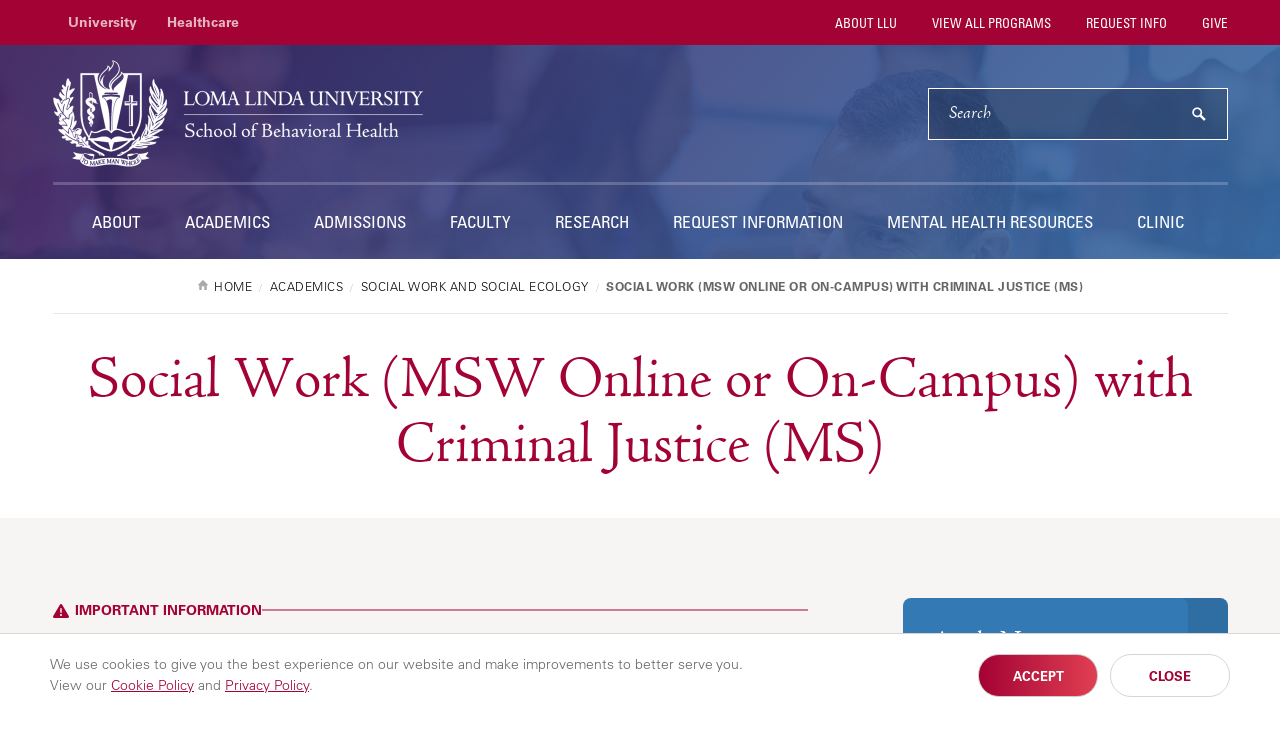

--- FILE ---
content_type: text/html; charset=UTF-8
request_url: https://behavioralhealth.llu.edu/academics/social-work-and-social-ecology/social-work-msw-online-or-campus-criminal-justice-ms
body_size: 11300
content:
<!DOCTYPE html>
<html lang="en" dir="ltr" prefix="content: http://purl.org/rss/1.0/modules/content/  dc: http://purl.org/dc/terms/  foaf: http://xmlns.com/foaf/0.1/  og: http://ogp.me/ns#  rdfs: http://www.w3.org/2000/01/rdf-schema#  schema: http://schema.org/  sioc: http://rdfs.org/sioc/ns#  sioct: http://rdfs.org/sioc/types#  skos: http://www.w3.org/2004/02/skos/core#  xsd: http://www.w3.org/2001/XMLSchema# " itemtype="https://schema.org/WebPage">
  <head>
    <meta charset="utf-8" />
<script src="/sites/behavioralhealth.llu.edu/files/hotjar/hotjar.script.js?t8u2i7"></script>
<meta name="description" content="important information Explore our vibrant campus and learn more about our outstanding programs during the 2026 LLU Open House! Register Applications are now open for Fall 2026! Apply by November 15, 2025. No application fee required." />
<meta name="robots" content="index, follow" />
<link rel="canonical" href="https://behavioralhealth.llu.edu/academics/social-work-and-social-ecology/social-work-msw-online-or-campus-criminal-justice-ms" />
<meta property="og:url" content="https://behavioralhealth.llu.edu/academics/social-work-and-social-ecology/social-work-msw-online-or-campus-criminal-justice-ms" />
<meta property="og:title" content="Social Work (MSW Online or On-Campus) with Criminal Justice (MS) | School of Behavioral Health" />
<meta property="og:description" content="important information Explore our vibrant campus and learn more about our outstanding programs during the 2026 LLU Open House! Register Applications are now open for Fall 2026! Apply by November 15, 2025. No application fee required." />
<meta name="twitter:card" content="summary" />
<meta name="twitter:description" content="important information Explore our vibrant campus and learn more about our outstanding programs during the 2026 LLU Open House! Register Applications are now open for Fall 2026! Apply by November 15, 2025. No application fee required." />
<meta name="twitter:title" content="Social Work (MSW Online or On-Campus) with Criminal Justice (MS) | School of Behavioral Health" />
<meta name="Generator" content="Drupal 10 (https://www.drupal.org)" />
<meta name="MobileOptimized" content="width" />
<meta name="HandheldFriendly" content="true" />
<meta name="viewport" content="width=device-width, initial-scale=1" />
<style>div#sliding-popup, div#sliding-popup .eu-cookie-withdraw-banner, .eu-cookie-withdraw-tab {background: #ffffff} div#sliding-popup.eu-cookie-withdraw-wrapper { background: transparent; } #sliding-popup h1, #sliding-popup h2, #sliding-popup h3, #sliding-popup p, #sliding-popup label, #sliding-popup div, .eu-cookie-compliance-more-button, .eu-cookie-compliance-secondary-button, .eu-cookie-withdraw-tab { color: #999;} .eu-cookie-withdraw-tab { border-color: #999;}</style>
<link rel="icon" href="/themes/lluh_school/favicon.ico" type="image/vnd.microsoft.icon" />
<script>window.a2a_config=window.a2a_config||{};a2a_config.callbacks=[];a2a_config.overlays=[];a2a_config.templates={};</script>
<style>.a2a_svg { border-radius: 0 !important; }
.addtoany_list { display: block !important; margin-top: 20px; }</style>

    <link rel="stylesheet" media="all" href="/sites/behavioralhealth.llu.edu/files/css/css_YUWj4QOGnkU4J3KMCSPVc6k54TW2lKhp9mV3-BZlHpM.css?delta=0&amp;language=en&amp;theme=lluh_school&amp;include=eJyFjF0OwiAQhC-EcKRmgG1BF5awkNrbWxONPpj4Mj9fJoMYh6AeDq9g1y51mPUU7KRSyH1lu5N_Vv07sJpyMXrooOI8lAzzTG5j8eCLjoNz3UyQTi722cAWV9wNzSWI3DKdVhpn1EDuF1wirZg8TEPH1tGSvo8-xM7apuesieIDb3Jcbg" />
<link rel="stylesheet" media="all" href="https://use.fontawesome.com/releases/v6.4.2/css/all.css" />
<link rel="stylesheet" media="all" href="https://use.fontawesome.com/releases/v6.4.2/css/v4-shims.css" />
<link rel="stylesheet" media="all" href="/sites/behavioralhealth.llu.edu/files/css/css_R6xNE1CMOkaN-YbUUx8dM2UuiqCAvcz2WEzWY7v_spM.css?delta=3&amp;language=en&amp;theme=lluh_school&amp;include=eJyFjF0OwiAQhC-EcKRmgG1BF5awkNrbWxONPpj4Mj9fJoMYh6AeDq9g1y51mPUU7KRSyH1lu5N_Vv07sJpyMXrooOI8lAzzTG5j8eCLjoNz3UyQTi722cAWV9wNzSWI3DKdVhpn1EDuF1wirZg8TEPH1tGSvo8-xM7apuesieIDb3Jcbg" />
<link rel="stylesheet" media="all" href="/themes/lluh/css/site.css?t8u2i7" />
<link rel="stylesheet" media="all" href="//fast.fonts.net/cssapi/ac34928a-4ba7-4d9a-87aa-98c72397fc91.css" />
<link rel="stylesheet" media="all" href="/themes/lluh/css/style.css?t8u2i7" />
<link rel="stylesheet" media="all" href="/themes/lluh/css/system.theme.css?t8u2i7" />

    <script type="application/json" data-drupal-selector="drupal-settings-json">{"path":{"baseUrl":"\/","pathPrefix":"","currentPath":"node\/114","currentPathIsAdmin":false,"isFront":false,"currentLanguage":"en"},"pluralDelimiter":"\u0003","suppressDeprecationErrors":true,"gtm":{"tagId":null,"settings":{"data_layer":"dataLayer","include_classes":false,"allowlist_classes":"","blocklist_classes":"","include_environment":false,"environment_id":"","environment_token":""},"tagIds":["GTM-K76K2R"]},"gtag":{"tagId":"","consentMode":false,"otherIds":[],"events":[],"additionalConfigInfo":[]},"ajaxPageState":{"libraries":"[base64]","theme":"lluh_school","theme_token":null},"ajaxTrustedUrl":[],"eu_cookie_compliance":{"cookie_policy_version":"1.0.0","popup_enabled":true,"popup_agreed_enabled":false,"popup_hide_agreed":false,"popup_clicking_confirmation":false,"popup_scrolling_confirmation":false,"popup_html_info":"\u003Cdiv aria-labelledby=\u0022popup-text\u0022  class=\u0022eu-cookie-compliance-banner eu-cookie-compliance-banner-info eu-cookie-compliance-banner--opt-in\u0022\u003E\n  \u003Cdiv class=\u0022popup-content info eu-cookie-compliance-content\u0022\u003E\n        \u003Cdiv id=\u0022popup-text\u0022 class=\u0022eu-cookie-compliance-message\u0022 role=\u0022document\u0022\u003E\n      \u003Cp\u003EWe use cookies to give you the best experience on our website and make improvements to better serve you. \u003Cspan\u003EView our \u003Ca href=\u0022https:\/\/lluh.org\/privacy\/cookie-policy\u0022 target=\u0022_blank\u0022\u003ECookie Policy\u003C\/a\u003E and \u003Ca href=\u0022https:\/\/lluh.org\/privacy\/online-privacy-policy\u0022 target=\u0022_blank\u0022\u003EPrivacy Policy\u003C\/a\u003E.\u003C\/span\u003E\u003C\/p\u003E\n\n          \u003C\/div\u003E\n\n    \n    \u003Cdiv id=\u0022popup-buttons\u0022 class=\u0022eu-cookie-compliance-buttons\u0022\u003E\n            \u003Cbutton type=\u0022button\u0022 class=\u0022agree-button eu-cookie-compliance-secondary-button\u0022\u003EAccept\u003C\/button\u003E\n              \u003Cbutton type=\u0022button\u0022 class=\u0022decline-button eu-cookie-compliance-default-button\u0022\u003EClose\u003C\/button\u003E\n          \u003C\/div\u003E\n  \u003C\/div\u003E\n\u003C\/div\u003E","use_mobile_message":false,"mobile_popup_html_info":"\u003Cdiv aria-labelledby=\u0022popup-text\u0022  class=\u0022eu-cookie-compliance-banner eu-cookie-compliance-banner-info eu-cookie-compliance-banner--opt-in\u0022\u003E\n  \u003Cdiv class=\u0022popup-content info eu-cookie-compliance-content\u0022\u003E\n        \u003Cdiv id=\u0022popup-text\u0022 class=\u0022eu-cookie-compliance-message\u0022 role=\u0022document\u0022\u003E\n      \n          \u003C\/div\u003E\n\n    \n    \u003Cdiv id=\u0022popup-buttons\u0022 class=\u0022eu-cookie-compliance-buttons\u0022\u003E\n            \u003Cbutton type=\u0022button\u0022 class=\u0022agree-button eu-cookie-compliance-secondary-button\u0022\u003EAccept\u003C\/button\u003E\n              \u003Cbutton type=\u0022button\u0022 class=\u0022decline-button eu-cookie-compliance-default-button\u0022\u003EClose\u003C\/button\u003E\n          \u003C\/div\u003E\n  \u003C\/div\u003E\n\u003C\/div\u003E","mobile_breakpoint":768,"popup_html_agreed":false,"popup_use_bare_css":false,"popup_height":"auto","popup_width":"100%","popup_delay":1000,"popup_link":"https:\/\/lluh.org\/privacy","popup_link_new_window":true,"popup_position":false,"fixed_top_position":true,"popup_language":"en","store_consent":false,"better_support_for_screen_readers":false,"cookie_name":"cookie_consent","reload_page":false,"domain":"","domain_all_sites":false,"popup_eu_only":false,"popup_eu_only_js":false,"cookie_lifetime":100,"cookie_session":0,"set_cookie_session_zero_on_disagree":0,"disagree_do_not_show_popup":false,"method":"opt_in","automatic_cookies_removal":true,"allowed_cookies":"","withdraw_markup":"\u003Cbutton type=\u0022button\u0022 class=\u0022eu-cookie-withdraw-tab\u0022\u003EPrivacy settings\u003C\/button\u003E\n\u003Cdiv aria-labelledby=\u0022popup-text\u0022 class=\u0022eu-cookie-withdraw-banner\u0022\u003E\n  \u003Cdiv class=\u0022popup-content info eu-cookie-compliance-content\u0022\u003E\n    \u003Cdiv id=\u0022popup-text\u0022 class=\u0022eu-cookie-compliance-message\u0022 role=\u0022document\u0022\u003E\n      \u003Ch2\u003EWe use cookies on this site to enhance your user experience\u003C\/h2\u003E\n\u003Cp\u003EYou have given your consent for us to set cookies.\u003C\/p\u003E\n\n    \u003C\/div\u003E\n    \u003Cdiv id=\u0022popup-buttons\u0022 class=\u0022eu-cookie-compliance-buttons\u0022\u003E\n      \u003Cbutton type=\u0022button\u0022 class=\u0022eu-cookie-withdraw-button \u0022\u003EWithdraw consent\u003C\/button\u003E\n    \u003C\/div\u003E\n  \u003C\/div\u003E\n\u003C\/div\u003E","withdraw_enabled":false,"reload_options":0,"reload_routes_list":"","withdraw_button_on_info_popup":false,"cookie_categories":[],"cookie_categories_details":[],"enable_save_preferences_button":true,"cookie_value_disagreed":"0","cookie_value_agreed_show_thank_you":"1","cookie_value_agreed":"2","containing_element":"body","settings_tab_enabled":false,"olivero_primary_button_classes":"","olivero_secondary_button_classes":"","close_button_action":"close_banner","open_by_default":true,"modules_allow_popup":true,"hide_the_banner":false,"geoip_match":true,"unverified_scripts":[]},"user":{"uid":0,"permissionsHash":"3de91cc78499b0ab3f1d55cc356b2d23bd49d247276ec02cc2c3960170cf9451"}}</script>
<script src="/themes/lluh/js/modernizr.js?t8u2i7"></script>
<script src="/themes/lluh/js/jquery.min.js?t8u2i7"></script>
<script src="/sites/behavioralhealth.llu.edu/files/js/js_YQRzey9wc_EXuc1a_boZ72VPIMxcj1s--uRjPfEr9UI.js?scope=header&amp;delta=2&amp;language=en&amp;theme=lluh_school&amp;include=eJxtiFsOQDAQRTdUuiS52jHK6Eg7EnZPwg_xdR6I0RT58HikHYpmcyLb6Fm0hzQ1lLRavd9Um5EQqThWZaHOwJ5teSf42y0m7I62LqjOiS4sqyTkQP5vnn8qOtY"></script>
<script src="/modules/contrib/google_tag/js/gtm.js?t8u2i7"></script>
<script src="/modules/contrib/google_tag/js/gtag.js?t8u2i7"></script>

    <meta name="apple-mobile-web-app-capable" content="yes">
    <meta name="mobile-web-app-capable" content="yes">

        <link rel="apple-touch-icon" sizes="180x180" href="/apple-touch-icon.png">
    <link rel="icon" type="image/png" sizes="32x32" href="/favicon-32x32.png">
    <link rel="icon" type="image/png" sizes="16x16" href="/favicon-16x16.png">
    <link rel="manifest" href="/site.webmanifest">
    <meta name="msapplication-TileColor" content="#da532c">
    <meta name="theme-color" content="#ffffff">

    <title>Social Work (MSW Online or On-Campus) with Criminal Justice (MS) | School of Behavioral Health</title>
    
  </head>
  <body class="no-js path-node page-node-type-subpage fs-grid school">
    
        <a href="#main-content" id="skip_to_content" class="skip_link">
      Skip to main content
    </a>
    <noscript><iframe src="https://www.googletagmanager.com/ns.html?id=GTM-K76K2R"
                  height="0" width="0" style="display:none;visibility:hidden"></iframe></noscript>

      <div class="dialog-off-canvas-main-canvas" data-off-canvas-main-canvas>
      

<div class="page_wrapper js-navigation_push">
  <header role="banner" id="header" class="header  ">
  <div class="header_nest header_school js-conditional-mask theme_purple  theme_transparent">
      <div class="js-background header_background" data-background-options='{"source": {"0px": "https://behavioralhealth.llu.edu/sites/behavioralhealth.llu.edu/files/styles/crop_page_header_small/public/academics-header-bh3.jpg?itok=-edzG6fL", "740px": "https://behavioralhealth.llu.edu/sites/behavioralhealth.llu.edu/files/styles/crop_page_header_medium_/public/academics-header-bh3.jpg?itok=ywi35gsn", "980px": "https://behavioralhealth.llu.edu/sites/behavioralhealth.llu.edu/files/styles/crop_page_header_large/public/academics-header-bh3.jpg?itok=6GKCBdv2"}}'></div>
      <div class="header_wrapper">
      <div class="header_ribbon">
        <div class="fs-row">
          <div class="fs-cell">
            
      
  <nav class="secondary_nav secondary_nav_lg" aria-label="Secondary Navigation" itemscope itemtype="https://schema.org/SiteNavigationElement">
    <h2 class="secondary_nav_heading">Secondary Navigation</h2>
    <div class="secondary_nav_list" role="navigation">
                <div class="secondary_nav_item "
                        itemprop="url">
            <a href="https://llu.edu/" class="secondary_nav_link "
                        >
            University
  </a>

      </div>
                <div class="secondary_nav_item"
                        itemprop="url">
            <a href="https://lluh.org" class="secondary_nav_link"
                        >
            Healthcare
  </a>

      </div>
        </div>
  </nav>
  


            
        <nav class="utility_nav" aria-label="Utility Navigation" itemscope itemtype="http://schema.org/SiteNavigationElement">
    <h2 class="utility_nav_heading">Utility Navigation</h2>
    <div class="utility_nav_list" role="navigation">
                <div class="utility_nav_item"
                        itemprop="url">
            <a href="https://llu.edu/about-llu" class="utility_nav_link "
    target="_blank"                    >
            About LLU
  </a>

      </div>
                <div class="utility_nav_item"
                        itemprop="url">
            <a href="https://llu.edu/academics/programs" class="utility_nav_link "
    target="_blank"                    >
            View All Programs
  </a>

      </div>
                <div class="utility_nav_item"
                        itemprop="url">
            <a href="/admissions/request-information?school_abbr=SBH" class="utility_nav_link "
    target="_blank"                    >
            Request Info
  </a>

      </div>
                <div class="utility_nav_item"
                        itemprop="url">
            <a href="https://lluh.org/giving/loma-linda-university-school-behavioral-health?os_campaign=giving&amp;os_component=global&amp;utm_source=llu-behavioral-health-site" class="utility_nav_link "
    target="_blank"                    >
            Give
  </a>

      </div>
        
    </div>
  </nav>
  


            <button class="mobile_sidebar_handle">Menu</button>
          </div>
        </div>
      </div>
      <div class="header_masthead_mini">
        <div class="fs-row">
          <div class="fs-cell">
            <div class="logo header_logo header_logo_to_lg">
              <a class="header_logo_link" itemprop="url" href="/">
                <img src="/sites/behavioralhealth.llu.edu/files/logo-sbh_0.png" alt="School of Behavioral Health">
              </a>
            </div>
          </div>
        </div>
      </div>
      <div class="js-navigation header_masthead" data-navigation-handle=".mobile_sidebar_handle">
        <div class="fs-row">
          <div class="fs-cell">
            <div class="header_mast_wrapper">
              <div class="header_mast">
                <div class="logo header_logo">
                  <a class="header_logo_link" itemprop="url" href="/">
                    <img src="/sites/behavioralhealth.llu.edu/files/logo-sbh_0.png" alt="School of Behavioral Health">
                  </a>
                </div>
                <div class="site_search site_search_lg theme_expanded theme_hollow" id="site_search" itemscope itemtype="http://schema.org/WebSite" role="search">
                  <meta itemprop="url" content="//www.example.com/"><!-- 4 -->
                  <form class="site_search_form" itemprop="potentialAction" itemscope itemtype="http://schema.org/SearchAction">
                    <meta itemprop="target" content="http://www.example.com/search?q={search_term_string}"><!-- 5 -->
                    <label class="site_search_label" for="site_search_term_string">Search</label>
                    <input class="site_search_input" itemprop="query-input" type="text" id="site_search_term_string" name="search_term_string" placeholder="Search" required aria-required="true">
                    <button class="site_search_button" type="submit" title="submit" aria-label="submit">
                      <span>submit</span>
                    </button>
                  </form>
                </div>
              </div>
              
        <nav class="main_nav" aria-label="Site Navigation" itemscope itemtype="http://schema.org/SiteNavigationElement">
    <h2 class="main_nav_heading">Site Navigation</h2>
    <div class="main_nav_list" role="navigation">   
                         
      <div class="main_nav_item mobile_nav_1" itemprop="url">
        <div class="main_nav_item_wrapper"
                                         >
              <a href="/about" class="main_nav_link"
                        >
            About
  </a>

        </div>
      </div>
                         
      <div class="main_nav_item mobile_nav_2" itemprop="url">
        <div class="main_nav_item_wrapper"
                                         >
              <a href="/academics" class="main_nav_link"
                        >
            Academics
  </a>

        </div>
      </div>
                         
      <div class="main_nav_item mobile_nav_3" itemprop="url">
        <div class="main_nav_item_wrapper"
                                         >
              <a href="/admissions" class="main_nav_link"
                        >
            Admissions
  </a>

        </div>
      </div>
                         
      <div class="main_nav_item mobile_nav_4" itemprop="url">
        <div class="main_nav_item_wrapper"
                                         >
              <a href="/faculty" class="main_nav_link"
                        >
            Faculty
  </a>

        </div>
      </div>
                         
      <div class="main_nav_item mobile_nav_5" itemprop="url">
        <div class="main_nav_item_wrapper"
                                         >
              <a href="/research" class="main_nav_link"
                        >
            Research
  </a>

        </div>
      </div>
                         
      <div class="main_nav_item mobile_nav_6" itemprop="url">
        <div class="main_nav_item_wrapper"
                                         >
              <a href="https://behavioralhealth.llu.edu/admissions/request-information?school_abbr=SBH" class="main_nav_link "
                        >
            Request Information
  </a>

        </div>
      </div>
                         
      <div class="main_nav_item mobile_nav_7" itemprop="url">
        <div class="main_nav_item_wrapper"
                                         >
              <a href="/mental-health-resources" class="main_nav_link"
                        >
            Mental Health Resources
  </a>

        </div>
      </div>
                         
      <div class="main_nav_item mobile_nav_8" itemprop="url">
        <div class="main_nav_item_wrapper"
                                         >
              <a href="/resiliency-clinic" class="main_nav_link"
                        >
            Clinic
  </a>

        </div>
      </div>
                         
      <div class="main_nav_item mobile_nav_9" itemprop="url">
        <div class="main_nav_item_wrapper"
                                         >
              <a href="/alumni" class="main_nav_link"
                    style="display: none;"    >
            Alumni
  </a>

        </div>
      </div>
        </div>
  </nav>
  


              <div class="site_search site_search_sm" id="site_search_mobile" itemscope itemtype="http://schema.org/WebSite" role="search">
                <meta itemprop="url" content="//www.example.com/"><!-- 4 -->
                <form class="site_search_form" itemprop="potentialAction" itemscope itemtype="http://schema.org/SearchAction">
                  <meta itemprop="target" content="http://www.example.com/search?q={search_term_string}"><!-- 5 -->
                  <label class="site_search_label" for="site_search_term_string">Search</label>
                  <input class="site_search_input" itemprop="query-input" type="text" id="site_search_term_string_mobile" name="search_term_string" placeholder="Search" required aria-required="true">
                  <button class="site_search_button" type="submit" title="submit" aria-label="submit">
                    <span>submit</span>
                  </button>
                </form>
              </div>
              
        <nav class="utility_nav" aria-label="Utility Navigation" itemscope itemtype="http://schema.org/SiteNavigationElement">
    <h2 class="utility_nav_heading">Utility Navigation</h2>
    <div class="utility_nav_list" role="navigation">
                <div class="utility_nav_item"
                        itemprop="url">
            <a href="https://llu.edu/about-llu" class="utility_nav_link "
    target="_blank"                    >
            About LLU
  </a>

      </div>
                <div class="utility_nav_item"
                        itemprop="url">
            <a href="https://llu.edu/academics/programs" class="utility_nav_link "
    target="_blank"                    >
            View All Programs
  </a>

      </div>
                <div class="utility_nav_item"
                        itemprop="url">
            <a href="/admissions/request-information?school_abbr=SBH" class="utility_nav_link "
    target="_blank"                    >
            Request Info
  </a>

      </div>
                <div class="utility_nav_item"
                        itemprop="url">
            <a href="https://lluh.org/giving/loma-linda-university-school-behavioral-health?os_campaign=giving&amp;os_component=global&amp;utm_source=llu-behavioral-health-site" class="utility_nav_link "
    target="_blank"                    >
            Give
  </a>

      </div>
        
    </div>
  </nav>
  


            </div>
          </div>
        </div>
      </div>
    </div>
                  <div class="header_title_wrapper theme_white">
          <div class="fs-row ">
            <div class="fs-cell">
              <div class="breadcrumb_nav">
                <div class="breadcrumb_list" itemscope itemtype="https://schema.org/BreadcrumbList">
                    <div class="breadcrumb_item" itemscope itemprop="itemListElement" itemtype="https://schema.org/ListItem">
              <a class="breadcrumb_link" href="/" itemprop="item"><span class="breadcrumb_name" itemprop="name">Home</span></a>
              <meta itemprop="position" content="1">
      </div>
                <div class="breadcrumb_item" itemscope itemprop="itemListElement" itemtype="https://schema.org/ListItem">
              <a class="breadcrumb_link" href="/academics" itemprop="item"><span class="breadcrumb_name" itemprop="name">Academics</span></a>
              <meta itemprop="position" content="2">
      </div>
                <div class="breadcrumb_item" itemscope itemprop="itemListElement" itemtype="https://schema.org/ListItem">
              <a class="breadcrumb_link" href="/academics/social-work-and-social-ecology" itemprop="item"><span class="breadcrumb_name" itemprop="name">Social Work and Social Ecology</span></a>
              <meta itemprop="position" content="3">
      </div>
                <div class="breadcrumb_item" itemscope itemprop="itemListElement" itemtype="https://schema.org/ListItem">
              <span class="breadcrumb_name" itemprop="name">Social Work (MSW Online or On-Campus) with Criminal Justice (MS)</span>
              <meta itemprop="position" content="4">
      </div>
    </div>

              </div>
                              <h1 class="header_title">Social Work (MSW Online or On-Campus) with Criminal Justice (MS)</h1>
                                            
             </div>
          </div>
                  </div>
            </div>
  
  </header>

  <div class="page">
    <div class="page_feature">
                    
      
      </div>
    <div class="page_content">
              <div class="fs-row">
          <div class="fs-cell">
              <div class="region region-help">
    <div data-drupal-messages-fallback class="hidden"></div>

  </div>

          </div>
                    <div class="aside fs-cell-right fs-lg-4">
              <div class="region region-sidebar-before-subnav">
    <div id="block-socialworkctas">
  
    
      
            <div><div><a class="callout_button theme_blue " href="https://apply.llu.edu/portal/search?school=7e70534c-c9c5-4d94-bfc2-637cb60781cd" style="margin-top: 0" target="_blank">Apply Now</a></div>
<div><a class="callout_button theme_rose " href="/faculty/department-social-work">View Faculty</a></div>
<div><a class="callout_button theme_orange" href="/academics/social-work-and-social-ecology/contact-us">Contact Us</a></div>

<script>
if (window.location.href.match('/academics/social-work-and-social-ecology/social-work-msw-online-or-campus/msw-3-year-part-time-online-program'))
{
	jQuery('.callout_button.theme_blue').attr('href', 'https://apply.llu.edu/portal/search?school=7e70534c-c9c5-4d94-bfc2-637cb60781cd&programSelected=Social%20Work%2C%20MSW%20%28Online%29');
}
if (
window.location.href.match('/academics/social-work-and-social-ecology/social-work-msw-online-or-campus/msw-campus-program') ||
window.location.href.match('/academics/social-work-and-social-ecology/social-work-msw-online-or-campus/msw-advanced-standing-program')
){
	jQuery('.callout_button.theme_blue').attr('href', 'https://apply.llu.edu/portal/search?school=7e70534c-c9c5-4d94-bfc2-637cb60781cd&programSelected=Social%20Work%2C%20MSW');
}
if (window.location.href.match('/academics/social-work-and-social-ecology/social-work-msw-online-or-campus-criminal-justice-ms'))
{
	jQuery('.callout_button.theme_blue').attr('href', 'https://apply.llu.edu/portal/search?school=7e70534c-c9c5-4d94-bfc2-637cb60781cd&programSelected=Social%20Work%2C%20MSW%20and%20Criminal%20Justice%2C%20MS%20%28Dual%20Degree%29');
}
if (window.location.href.match('/academics/social-work-and-social-ecology/doctor-social-work-dsw-online'))
{
	jQuery('.callout_button.theme_blue').attr('href', 'https://ssweb.llu.edu/llu/bwskalog.P_DispLoginNon');
}
</script></div>
      
  </div>

  </div>

                          <nav class="sub_nav" aria-label="Additional Navigation" itemscope itemtype="https://schema.org/SiteNavigationElement">
                <h2 class="js-swap sub_nav_heading" data-swap-target=".sub_nav_list">In this section</h2>
                <div class="sub_nav_list" role="navigation">
                                      <div class="sub_nav_item   active-child   active-child" itemprop="url">
                      <a class="sub_nav_link  no-children   " href="/academics/counseling-and-family-sciences" target="" itemprop="name">Counseling and Family Sciences</a>
                                          </div>
                                      <div class="sub_nav_item   active-child   active-child" itemprop="url">
                      <a class="sub_nav_link  no-children   " href="/academics/psychology" target="" itemprop="name">Psychology</a>
                                          </div>
                                      <div class="sub_nav_item active parent active  active-child" itemprop="url">
                      <a class="sub_nav_link parent active  parent active " href="/academics/social-work-and-social-ecology" target="" itemprop="name">Social Work and Social Ecology</a>
                                                                                                    <div class="sub_nav_children">
                                                      <a class="sub_nav_child no-children  " href="/academics/social-work-and-social-ecology/social-work-msw-online-or-campus" target="" itemprop="name">Social Work (MSW Online or On-Campus)</a>
                                                                                  </div>
                                                                                                        <div class="sub_nav_children">
                                                      <a class="sub_nav_child no-children  active" href="/academics/social-work-and-social-ecology/social-work-msw-online-or-campus-criminal-justice-ms" target="" itemprop="name">Social Work (MSW Online or On-Campus) with Criminal Justice (MS)</a>
                                                                                  </div>
                                                                                                        <div class="sub_nav_children">
                                                      <a class="sub_nav_child no-children  " href="https://behavioralhealth.llu.edu/academics/interdisciplinary-studies/play-therapy-certificate" target="_blank" itemprop="name">Play Therapy (Certificate Online)</a>
                                                                                  </div>
                                                                                                        <div class="sub_nav_children">
                                                      <a class="sub_nav_child no-children  " href="/academics/social-work-and-social-ecology/doctor-social-work-dsw-online" target="" itemprop="name">Doctor of Social Work (DSW Online)</a>
                                                                                  </div>
                                                                                                        <div class="sub_nav_children">
                                                      <a class="sub_nav_child no-children  " href="/academics/social-work-and-social-ecology/tuition-and-fees" target="" itemprop="name">Tuition and Fees</a>
                                                                                  </div>
                                                  

                                          </div>
                                      <div class="sub_nav_item   active-child   active-child" itemprop="url">
                      <a class="sub_nav_link  no-children   " href="/academics/interdisciplinary-studies" target="" itemprop="name">Interdisciplinary Studies</a>
                                          </div>
                                      <div class="sub_nav_item   active-child   active-child" itemprop="url">
                      <a class="sub_nav_link  no-children   " href="/academics/online-programs" target="" itemprop="name">Online Programs</a>
                                          </div>
                                      <div class="sub_nav_item   active-child   active-child" itemprop="url">
                      <a class="sub_nav_link  no-children   " href="/academics/dual-degrees" target="" itemprop="name">Dual Degrees</a>
                                          </div>
                                      <div class="sub_nav_item   active-child   active-child" itemprop="url">
                      <a class="sub_nav_link  no-children   " href="/academics/commencement" target="" itemprop="name">Commencement</a>
                                          </div>
                                      <div class="sub_nav_item   active-child   active-child" itemprop="url">
                      <a class="sub_nav_link  no-children   " href="/academics/introduction-behavioral-health" target="" itemprop="name">Introduction to Behavioral Health</a>
                                          </div>
                                  </div>
              </nav>
            
            
            
            
            
          </div>
                    <div class="fs-cell fs-lg-8">
            <main class="main_content" itemprop="mainContentOfPage" role="main">
              <a id="main-content" tabindex="-1"></a>                <div class="region region-content">
    <div id="block-lluh-system-main">
  
    
      <div data-history-node-id="114" about="/academics/social-work-and-social-ecology/social-work-msw-online-or-campus-criminal-justice-ms" class="typography">
	
	<div class="in-content">
    
            <div><div class="typography">
<div class="linked_list_title">important information</div>
<ul>
<li>Explore our vibrant campus and learn more about our outstanding programs during the 2026 LLU Open House! <a href="https://apply.llu.edu/register/openhouse2026" target="_blank">Register</a></li>
<li>Applications are now open for Fall 2026! <a href="https://apply.llu.edu/portal/search?programSelected=Social%20Work%2C%20MSW%20and%20Criminal%20Justice%2C%20MS%20%28Dual%20Degree%29" target="_blank">Apply</a> by November 15, 2025. No application fee required.</li>
<li>This program is open only to applicants residing within the United States.</li>
<li>All Criminal Justice MS courses must be taken on campus.</li>
</ul>
</div>
</div>
      
    </div>
</div>

  </div>

  </div>


              <div class="in_content_callouts">
                  <div class="region region-callouts">
    <div id="block-contentfield-2">
  
    
      
      <div>
              <div><div class="topic_row">
        <div class="topic_row_title"></div>
                <article class="topic theme_purple">
            <div class="topic_wrapper">
                                                                                                                                                                                                                                                        <a href="https://apply.llu.edu/register/msw-info-session" class="topic_image online-info-sessions">
                                        <img src="/sites/behavioralhealth.llu.edu/files/styles/crop_topic_row_content/public/2024-08/sbh-info-sessions.jpg?h=5803ffc0&amp;itok=9M4dkUdo" class="" alt="Online Info Sessions"/>
                                        </a>
                                <div class="topic_body">
                    <h4 class="topic_title">
                                                <a href="https://apply.llu.edu/register/msw-info-session" target="_blank" class="topic_title_link online-info-sessions">Online Info Sessions</a>
                    </h4>
                    <div class="topic_description">Join us for one of our online info sessions to learn more about our outstanding programs and get your questions answered!</div>
                                                                    <a href="https://apply.llu.edu/register/msw-info-session" target="_blank" class="topic_link topic_button">Register</a>
                                    </div>
            </div>
        </article>
    </div>
</div>
              <div><div class="typography">
    
            <div><h2>At a Glance</h2>
<ul>
<li>2-year (full-time) or 3-year (part-time), 90&nbsp;quarter unit program</li>
<li>1280 hours of clinical internships with a research-focused thesis option</li>
<li>Criminal Justice MS only available as a dual degree with the MSW&nbsp;(see&nbsp;<a href="/academics/social-work-and-social-ecology/social-work-msw-hybrid-or-campus#dualguide" target="_blank" title="Dual Degree Curriculum Guides">curriculum guide</a>)</li>
<li>Small class size for maximum learning experience</li>
<li>Christian environment emphasizing integrated learning, respect for all persons, and compassionate whole person care</li>
<li>Embedded professional self-care</li>
</ul>
<p><a class="btn btn-primary" href="https://behavioralhealth.llu.edu/request-information-0?school_abbr=SBH" target="_blank">Request Information</a></p>
</div>
      
</div>
</div>
              <div>
<div class="profile">
  <div class="profile_wrapper">
    <div class="profile_body">
      <h4 class="profile_title">
        <span>Program Director</span>
      </h4>
      <h2 class="profile_name">Dr. Talolo Lepale</h2>
              <p class="profile_job">DSW, MSW, MBA, LCSW</p>
            <div class="profile_details">
        <p class="profile_description">Assistant Professor, Social Work and Social Ecology<br>
Director, Master of Social Work (MSW Online and On-Campus) and Master of Social Work (MSW) with Criminal Justice (MS) Programs</p>
                                  <a href="/faculty/department-social-work/talolo-lepale-dsw-msw-mba-lcsw" target="_blank" class="profile_link">View Profile</a>
              </div>
    </div>
    <figure class="profile_figure">
      <img class="profile_image" src="/sites/behavioralhealth.llu.edu/files/styles/crop_profile_content/public/2024-02/Talolo-Lepale.jpg?itok=ipKBgmbz" alt=""/>
    </figure>
  </div>
</div>
</div>
              <div><div class="typography">
    
            <div><h2>Program Information</h2>
<ul>
<li><a href="https://llucatalog.llu.edu/combined-degree-programs/-social-work-criminal-justice-msw-ms/" target="_blank">Overview</a></li>
<li><a href="https://llucatalog.llu.edu/combined-degree-programs/-social-work-criminal-justice-msw-ms/#admissionstext">Admissions</a></li>
<li><a href="https://llucatalog.llu.edu/combined-degree-programs/-social-work-criminal-justice-msw-ms/#programrequirementstext">Program Requirements</a></li>
</ul>
<h2>Program Description</h2>
<p>The Social Work (MSW) with Criminal Justice (MS) program at Loma Linda University equips students to gain solid preparation in the substantive field of social work, together with essential policy studies and/or clinical services in the field of criminal justice.</p>
<p><a class="btn btn-primary" href="https://behavioralhealth.llu.edu/academics/social-work-and-social-ecology/social-work-msw-hybrid-or-campus#dualguide" target="_blank" title="Dual Degree Curriculum Guide">Curriculum Guide</a></p>
<p>Crime disrupts personal and community relationships, endangers public health and safety, and threatens the moral contours of everyday social life. Loma Linda University's mission "to make man whole" provides a powerful and much-needed context in which criminal justice can be addressed on the basis of healing and restoration. The principles of restorative justice elevate the dimensions of justice that:</p>
<ul>
<li>Promote the acceptance of responsibility,</li>
<li>Promote the fulfillment of obligations,</li>
<li>Embrace forgiveness and reconciliation, and</li>
<li>Culminate in the restoration of personal and social relationships.</li>
</ul>
<p>This multidisciplinary approach to deviance and the administration of justice takes into consideration the social, physical and spiritual well-being of victims, offenders, and communities--which provides a deeper understanding of crime and the struggle of the modern criminal justice system.</p>
<h2>Mission</h2>
<p>The mission of the combined Master of Social Work and Master of Science in Criminal Justice at Loma Linda University is to facilitate more efficient completion of two graduate degrees for students with strong interests in, and who are dedicated to, the advanced practice of both social work and criminal justice. The master's program in social work emphasizes ecological systems, a perspective that focuses on the interaction of a person or system in relation to his/her environment. The master's degree in criminal justice aims to prepare students to think critically, analytically, and creatively about the problems of crime and social control in the contemporary world.</p>
<p>The combination of these two programs has guided the development of the foundation curriculum, professional concentrations, and selection of practicum sites for this dual degree program.</p>
<h2>Goals</h2>
<ul>
<li>To prepare student for the provision of clinical services to the criminal justice population;</li>
<li>To prepare students to make interdisciplinary contributions to program development and management;</li>
<li>To prepare students for positions in criminal justice service interventions at the local, state, national, and international levels;</li>
<li>To prepare students for positions in teaching and research in the area of criminal justice.</li>
</ul>
<p><a class="btn btn-primary" href="/students/admissions-faq" target="_blank">Admissions FAQ</a></p>
<h2>Degree Completion Requirements</h2>
<ul>
<li>A total of 90&nbsp;units are required for completion;</li>
<li>Completion of field practicum requirement;</li>
<li>Professional Practicum and Seminar: 540 hours;</li>
<li>Advanced Professional Practicum Seminar: 880 hours;</li>
<li>Following the completion of the foundation coursework, students are required to pass the MSW's Qualifying Review;</li>
<li>Completion of research coursework or thesis;</li>
<li>Completion of Wholeness Portfolio providing evidence of accomplishments and growing competency in professional practicum experience.</li>
</ul>
<p><a class="btn btn-primary" href="https://apply.llu.edu/portal/search?programSelected=Social%20Work,%20MSW%20and%20Criminal%20Justice,%20MS%20(Dual%20Degree)" target="_blank">Apply Here</a>&nbsp;<a class="btn btn-primary" href="https://www.facebook.com/watch/?v=723291115206070&amp;t=0" target="_blank" title="Watch Info Session Video">Watch Info Session Video</a>&nbsp;<a class="btn btn-primary" href="https://llu.edu/admissions-aid/visit-our-campus" target="_blank" title="Visit Our Campus">Visit Our Campus</a> <a class="btn btn-outline" href="http://m.me/LLUSBH" target="_blank">Questions? Message us!</a></p>
<style type="text/css">.linked_list_title:before {
    background-image: none;
    font-family: "Font Awesome 5 Free";
    font-size: 16px;
    font-weight: 900;
    content: "\f071";
    position: relative;
    top: -6px;
}
.hours_today_full_width.topic_row {
    border-bottom: none !important;
}
</style><style type="text/css">.linked_list_title:before {
    background-image: none;
    font-family: "Font Awesome 5 Free";
    font-size: 16px;
    font-weight: 900;
    content: "\f071";
    position: relative;
    top: -6px;
}
.hours_today_full_width.topic_row {
    border-bottom: none !important;
}
</style></div>
      
</div>
</div>
          </div>
  
  </div>

  </div>

              </div>

            </main>
          </div>
                    <div class="aside fs-cell-right fs-lg-4">
            <div class="sidebar" itemscope itemtype="https://schema.org/WPSideBar">
                            <aside class="layout-sidebar-second" role="complementary">
                  <div class="region region-sidebar-second">
    <div id="block-contentfield-3">
  
    
      
      <div>
              <div><div class="contact_card">
    <header class="contact_header">
        <h4 class="contact_type">Contact Info</h4>
        <h5 class="contact_title">Dr. Talolo Lepale</h5>
    </header>
    <div class="contact_body">
                            <address class="contact_address">
                1898 Business Center Drive<br>
                                San Bernardino,
                CA
                92408
            </address>
                            <p class="contact_misc">
                                                        <a class="contact_tel" href="tel:9093797581">909-379-7581</a>
                                                                    <span class="contact_email">
                        <a href="/cdn-cgi/l/email-protection#8df9e1e8fdece1e8cde1e1f8a3e8e9f8"><span class="__cf_email__" data-cfemail="20544c4550414c45604c4c550e454455">[email&#160;protected]</span></a>
                    </span>
                            </p>
                    </div>
</div>
</div>
              <div><article class="callout theme_orange theme_plain">
    <img class="callout_image" src="/sites/behavioralhealth.llu.edu/files/styles/crop_sidebar_callout/public/2024-05/ZeeMee%20Logo.jpg?itok=ZTAuf888" alt="ZeeMee logo"/>
    <div class="callout_body">
        <h4 class="callout_title">
                            <a href="https://zeemee.app.link/llubh" target="_blank" class="callout_title_link">Join our community on ZeeMee!</a>
                    </h4>
        <p class="callout_description">Get a head start on your graduate school journey.</p>
                    <a href="https://zeemee.app.link/llubh" target="_blank" class="callout_link">Join Now</a>
            </div>
</article>
</div>
              <div><div class="share">
    <header class="share_header">
        <h4 class="share_title">Connect With Us</h4>
    </header>
    <div class="share_links">
                                <a href="https://www.instagram.com/llusbh/" target="_blank" class="share_link instagram">Instagram</a>
                                <a href="https://www.facebook.com/LLUSBH" target="_blank" class="share_link facebook">Facebook</a>
                                <a href="https://www.linkedin.com/showcase/loma-linda-university-school-of-behavioral-health/" target="_blank" class="share_link linkedin">LinkedIn</a>
            </div>
</div>
</div>
          </div>
  
  </div>

  </div>

              </aside>
            </div>
          </div>
                  </div>
            </div>
    </div>
    <div class="full_width_callouts">
      
    </div>
  </div>

    <footer class="footer theme_logo" id="footer" itemscope itemtype="http://schema.org/WPFooter">
  <div class="fs-row">
    <div class="fs-cell">
      <div class="footer_top">
        <a href="/" class="footer_logo_link"><img src="/sites/behavioralhealth.llu.edu/files/logo-sbh_0.png" alt="School of Behavioral Health"></a>
        <div class="footer_buttons">
                      <p class="credit credit_lg">A Seventh-day Adventist Organization</p>
                  </div>
                  <p class="credit credit_sm">A Seventh-day Adventist Organization</p>
              </div>
    </div>
    <div class="fs-cell">
      <div class="footer_social footer_social_rt">
        
                    <a href="https://www.facebook.com/LLUSBH" class="footer_social_icon facebook" itemprop="name"
        target="_blank"                                        >
        <span class="footer_social_label">Facebook</span>
      </a>
                <a href="https://www.instagram.com/llusbh/" class="footer_social_icon instagram" itemprop="name"
        target="_blank"                                        >
        <span class="footer_social_label">Instagram</span>
      </a>
                <a href="https://www.linkedin.com/showcase/loma-linda-university-school-of-behavioral-health/" class="footer_social_icon linkedin" itemprop="name"
        target="_blank"                                        >
        <span class="footer_social_label">LinkedIn</span>
      </a>
      


      </div>
      <div class="footer_addresses">
        <address class="footer_address fa_home fa_name">Griggs Hall - 11065 Campus St. Loma Linda, CA 92350</address>        <address class="footer_address fa_home">
           <a href="tel:9095581900">909-558-1900</a>                      <a href="/contact-us">              Contact Us
            </a>                            </address>
      </div>
    </div>
    <div class="fs-cell fs-md-half fs-lg-half">
      
        <nav class="footer_nav footer_resources" aria-label="Footer Navigation" itemscope itemtype="http://schema.org/SiteNavigationElement">
    <h2 class="footer_nav_heading"><span>Resources</span></h2>
    <div class="footer_nav_list list_col_2 list_col_thirds" role="navigation">
                <div class="footer_nav_item"
                        itemprop="url">
            <a href="/admissions/request-information?school_abbr=SBH" class="footer_nav_link "
                        >
            Request Information
  </a>

      </div>
                <div class="footer_nav_item"
                        itemprop="url">
            <a href="/about/maps-and-directions" class="footer_nav_link"
                        >
            Maps, Directions &amp; Parking
  </a>

      </div>
                <div class="footer_nav_item"
                        itemprop="url">
            <a href="http://news.llu.edu/" class="footer_nav_link"
                        >
            News
  </a>

      </div>
                <div class="footer_nav_item"
                        itemprop="url">
            <a href="http://library.llu.edu/" class="footer_nav_link"
                        >
            Libraries
  </a>

      </div>
                <div class="footer_nav_item"
                        itemprop="url">
            <a href="https://llu.instructure.com/" class="footer_nav_link"
                        >
            Canvas
  </a>

      </div>
                <div class="footer_nav_item"
                        itemprop="url">
            <a href="http://webmail.llu.edu/" class="footer_nav_link"
                        >
            Webmail
  </a>

      </div>
      </nav>
  


    </div>
    <div class="fs-cell fs-md-half fs-lg-half">
      
        <nav class="footer_nav footer_associations footer_schools" aria-label="Associations Navigation" itemscope itemtype="http://schema.org/SiteNavigationElement">
    <h2 class="footer_nav_heading"><span>Schools</span></h2>
    <div class="footer_nav_list list_col_2" role="navigation">
                <div class="footer_nav_item"
                        itemprop="url">
            <a href="https://alliedhealth.llu.edu/" class="footer_nav_link"
                        >
            School of Allied Health Professions
  </a>

      </div>
                <div class="footer_nav_item"
                        itemprop="url">
            <a href="https://behavioralhealth.llu.edu/" class="footer_nav_link"
                        >
            School of Behavioral Health
  </a>

      </div>
                <div class="footer_nav_item"
                        itemprop="url">
            <a href="https://dentistry.llu.edu/" class="footer_nav_link"
                        >
            School of Dentistry
  </a>

      </div>
                <div class="footer_nav_item"
                        itemprop="url">
            <a href="https://medicine.llu.edu/" class="footer_nav_link"
                        >
            School of Medicine
  </a>

      </div>
                <div class="footer_nav_item"
                        itemprop="url">
            <a href="https://nursing.llu.edu/" class="footer_nav_link"
                        >
            School of Nursing
  </a>

      </div>
                <div class="footer_nav_item"
                        itemprop="url">
            <a href="https://pharmacy.llu.edu/" class="footer_nav_link"
                        >
            School of Pharmacy
  </a>

      </div>
                <div class="footer_nav_item"
                        itemprop="url">
            <a href="https://publichealth.llu.edu/" class="footer_nav_link"
                        >
            School of Public Health
  </a>

      </div>
                <div class="footer_nav_item"
                        itemprop="url">
            <a href="https://religion.llu.edu/" class="footer_nav_link"
                        >
            School of Religion
  </a>

      </div>
        </div>
  </nav>
  


    </div>
    <div class="fs-cell fs-all-full">
      <nav class="footer_nav footer_nav_secondary" aria-label="Secondary Footer Navigation" itemscope itemtype="http://schema.org/SiteNavigationElement">
        
        <div class="footer_nav_list footer_nav_list_alternate" role="navigation">
          <div class="footer_nav_item"
                  itemprop="url">
          <a href="https://jobs.lluh.org/" class="footer_nav_link"
                        >
            Jobs
  </a>

    </div>
          <div class="footer_nav_item"
                  itemprop="url">
          <a href="https://llu.samaritan.com/custom/1424/index2.php" class="footer_nav_link"
                        >
            Volunteer
  </a>

    </div>
          <div class="footer_nav_item"
                  itemprop="url">
          <a href="https://lluh.org/giving" class="footer_nav_link "
                        >
            Give
  </a>

    </div>
          <div class="footer_nav_item"
                  itemprop="url">
          <a href="https://llu.edu/campus-spiritual-life/emergency" class="footer_nav_link "
                        >
            Emergency
  </a>

    </div>
    </div>
  


        
        <div class="footer_nav_list" role="navigation">
          <div class="footer_nav_item"
                  itemprop="url">
          <a href="https://llu.edu/about-llu/policies/sex-discrimination-sexual-misconduct-title-ix" class="footer_nav_link "
                        >
            Title IX Notice
  </a>

    </div>
          <div class="footer_nav_item"
                  itemprop="url">
          <a href="https://llucatalog.llu.edu/introduction/nondiscrimination-policy/" class="footer_nav_link"
                        >
            Non-Discrimination Policy
  </a>

    </div>
          <div class="footer_nav_item"
                  itemprop="url">
          <a href="https://lluh.org/privacy" class="footer_nav_link "
                        >
            Privacy Information
  </a>

    </div>
    </div>
  


      </nav>
      <div class="footer_copyright">&copy; 2026 Loma Linda University Health</div>
    </div>
  </div>
</footer>
</div>
  </div>

    
    <script data-cfasync="false" src="/cdn-cgi/scripts/5c5dd728/cloudflare-static/email-decode.min.js"></script><script src="/sites/behavioralhealth.llu.edu/files/js/js_JmUqjg2yxAyFjCmKmsvDwAWD_CX6JXel5lSeD3w5YKU.js?scope=footer&amp;delta=0&amp;language=en&amp;theme=lluh_school&amp;include=eJxtiFsOQDAQRTdUuiS52jHK6Eg7EnZPwg_xdR6I0RT58HikHYpmcyLb6Fm0hzQ1lLRavd9Um5EQqThWZaHOwJ5teSf42y0m7I62LqjOiS4sqyTkQP5vnn8qOtY"></script>
<script src="https://static.addtoany.com/menu/page.js" defer></script>
<script src="/sites/behavioralhealth.llu.edu/files/js/js_84YU_XXdH7LfEF9rh94vL1P8CLcw79q7xnT465in7AI.js?scope=footer&amp;delta=2&amp;language=en&amp;theme=lluh_school&amp;include=eJxtiFsOQDAQRTdUuiS52jHK6Eg7EnZPwg_xdR6I0RT58HikHYpmcyLb6Fm0hzQ1lLRavd9Um5EQqThWZaHOwJ5teSf42y0m7I62LqjOiS4sqyTkQP5vnn8qOtY"></script>
<script src="/themes/lluh/js/site.js?t8u2i7"></script>
<script src="/sites/behavioralhealth.llu.edu/files/js/js__WC37W7goCKp-FJYNCYl1ylxCeOwT9qzoQOU_3T5y28.js?scope=footer&amp;delta=4&amp;language=en&amp;theme=lluh_school&amp;include=eJxtiFsOQDAQRTdUuiS52jHK6Eg7EnZPwg_xdR6I0RT58HikHYpmcyLb6Fm0hzQ1lLRavd9Um5EQqThWZaHOwJ5teSf42y0m7I62LqjOiS4sqyTkQP5vnn8qOtY"></script>

    
  <script defer src="https://static.cloudflareinsights.com/beacon.min.js/vcd15cbe7772f49c399c6a5babf22c1241717689176015" integrity="sha512-ZpsOmlRQV6y907TI0dKBHq9Md29nnaEIPlkf84rnaERnq6zvWvPUqr2ft8M1aS28oN72PdrCzSjY4U6VaAw1EQ==" data-cf-beacon='{"version":"2024.11.0","token":"950c4bc7f6744bd5a8d80d17dae31b68","server_timing":{"name":{"cfCacheStatus":true,"cfEdge":true,"cfExtPri":true,"cfL4":true,"cfOrigin":true,"cfSpeedBrain":true},"location_startswith":null}}' crossorigin="anonymous"></script>
</body>
</html>
